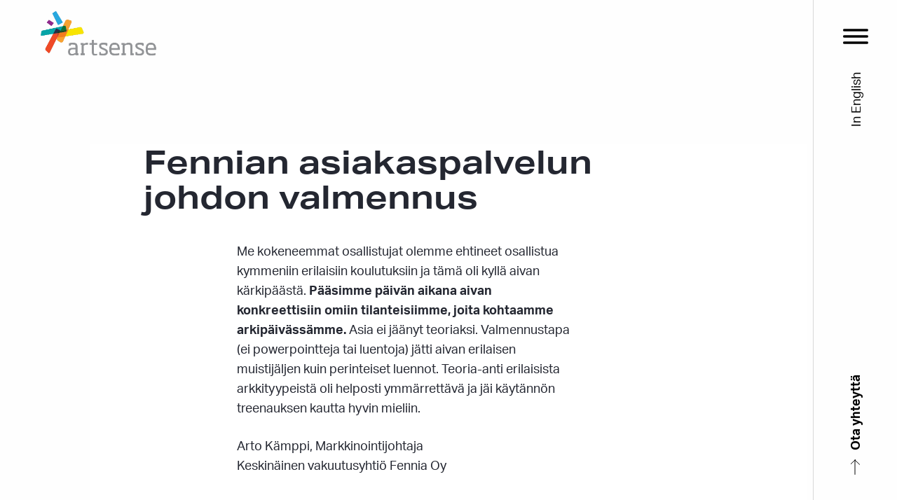

--- FILE ---
content_type: text/html; charset=UTF-8
request_url: https://artsense.fi/asiakkaat/fennian-asiakaspalvelun-johdon-valmennus/
body_size: 8498
content:

<!doctype html>

  <html class="no-js"  lang="en-US">

	<head>
		<meta charset="utf-8">

		<!-- Force IE to use the latest rendering engine available -->
		<meta http-equiv="X-UA-Compatible" content="IE=edge">

		<!-- Mobile Meta -->
		<meta name="viewport" content="width=device-width, initial-scale=1.0">
		<meta class="foundation-mq">

		<link rel="apple-touch-icon" sizes="57x57" href="https://artsense.fi/wp-content/themes/Artsense/assets/images/favicons/apple-icon-57x57.png">
<link rel="apple-touch-icon" sizes="60x60" href="https://artsense.fi/wp-content/themes/Artsense/assets/images/favicons/apple-icon-60x60.png">
<link rel="apple-touch-icon" sizes="72x72" href="https://artsense.fi/wp-content/themes/Artsense/assets/images/favicons/apple-icon-72x72.png">
<link rel="apple-touch-icon" sizes="76x76" href="https://artsense.fi/wp-content/themes/Artsense/assets/images/favicons/apple-icon-76x76.png">
<link rel="apple-touch-icon" sizes="114x114" href="https://artsense.fi/wp-content/themes/Artsense/assets/images/favicons/apple-icon-114x114.png">
<link rel="apple-touch-icon" sizes="120x120" href="https://artsense.fi/wp-content/themes/Artsense/assets/images/favicons/apple-icon-120x120.png">
<link rel="apple-touch-icon" sizes="144x144" href="https://artsense.fi/wp-content/themes/Artsense/assets/images/favicons/apple-icon-144x144.png">
<link rel="apple-touch-icon" sizes="152x152" href="https://artsense.fi/wp-content/themes/Artsense/assets/images/favicons/apple-icon-152x152.png">
<link rel="apple-touch-icon" sizes="180x180" href="https://artsense.fi/wp-content/themes/Artsense/assets/images/favicons/apple-icon-180x180.png">
<link rel="icon" type="image/png" sizes="192x192"  href="https://artsense.fi/wp-content/themes/Artsense/assets/images/favicons/android-icon-192x192.png">
<link rel="icon" type="image/png" sizes="32x32" href="https://artsense.fi/wp-content/themes/Artsense/assets/images/favicons/favicon-32x32.png">
<link rel="icon" type="image/png" sizes="96x96" href="https://artsense.fi/wp-content/themes/Artsense/assets/images/favicons/favicon-96x96.png">
<link rel="icon" type="image/png" sizes="16x16" href="https://artsense.fi/wp-content/themes/Artsense/assets/images/favicons/favicon-16x16.png">
<meta name="msapplication-TileColor" content="#ffffff">
<meta name="msapplication-TileImage" content="https://artsense.fi/wp-content/themes/Artsense/assets/images/favicons/ms-icon-144x144.png">
<meta name="theme-color" content="#ffffff">
		<link rel="pingback" href="https://artsense.fi/xmlrpc.php">
		<link rel="stylesheet" href="https://use.typekit.net/pjr3vwm.css">

		<title>Fennian asiakaspalvelun johdon valmennus | ArtSense</title>
	<style>img:is([sizes="auto" i], [sizes^="auto," i]) { contain-intrinsic-size: 3000px 1500px }</style>
	
<!-- The SEO Framework by Sybre Waaijer -->
<link rel="canonical" href="https://artsense.fi/asiakkaat/fennian-asiakaspalvelun-johdon-valmennus/" />
<meta name="description" content="Me kokeneemmat osallistujat olemme ehtineet osallistua kymmeniin erilaisiin koulutuksiin ja t&auml;m&auml; oli kyll&auml; aivan k&auml;rkip&auml;&auml;st&auml;. P&auml;&auml;simme p&auml;iv&auml;n aikana aivan&#8230;" />
<meta property="og:type" content="article" />
<meta property="og:locale" content="en_US" />
<meta property="og:site_name" content="ArtSense" />
<meta property="og:title" content="Fennian asiakaspalvelun johdon valmennus | ArtSense" />
<meta property="og:description" content="Me kokeneemmat osallistujat olemme ehtineet osallistua kymmeniin erilaisiin koulutuksiin ja t&auml;m&auml; oli kyll&auml; aivan k&auml;rkip&auml;&auml;st&auml;. P&auml;&auml;simme p&auml;iv&auml;n aikana aivan konkreettisiin omiin tilanteisiimme&#8230;" />
<meta property="og:url" content="https://artsense.fi/asiakkaat/fennian-asiakaspalvelun-johdon-valmennus/" />
<meta property="article:published_time" content="2019-09-30T07:16:19+00:00" />
<meta property="article:modified_time" content="2019-10-17T10:23:38+00:00" />
<meta name="twitter:card" content="summary_large_image" />
<meta name="twitter:title" content="Fennian asiakaspalvelun johdon valmennus | ArtSense" />
<meta name="twitter:description" content="Me kokeneemmat osallistujat olemme ehtineet osallistua kymmeniin erilaisiin koulutuksiin ja t&auml;m&auml; oli kyll&auml; aivan k&auml;rkip&auml;&auml;st&auml;. P&auml;&auml;simme p&auml;iv&auml;n aikana aivan konkreettisiin omiin tilanteisiimme&#8230;" />
<script type="application/ld+json">{"@context":"https://schema.org","@graph":[{"@type":"WebSite","@id":"https://artsense.fi/#/schema/WebSite","url":"https://artsense.fi/","name":"ArtSense","inLanguage":"en-US","potentialAction":{"@type":"SearchAction","target":{"@type":"EntryPoint","urlTemplate":"https://artsense.fi/search/{search_term_string}/"},"query-input":"required name=search_term_string"},"publisher":{"@type":"Organization","@id":"https://artsense.fi/#/schema/Organization","name":"ArtSense","url":"https://artsense.fi/"}},{"@type":"WebPage","@id":"https://artsense.fi/asiakkaat/fennian-asiakaspalvelun-johdon-valmennus/","url":"https://artsense.fi/asiakkaat/fennian-asiakaspalvelun-johdon-valmennus/","name":"Fennian asiakaspalvelun johdon valmennus | ArtSense","description":"Me kokeneemmat osallistujat olemme ehtineet osallistua kymmeniin erilaisiin koulutuksiin ja t&auml;m&auml; oli kyll&auml; aivan k&auml;rkip&auml;&auml;st&auml;. P&auml;&auml;simme p&auml;iv&auml;n aikana aivan&#8230;","inLanguage":"en-US","isPartOf":{"@id":"https://artsense.fi/#/schema/WebSite"},"breadcrumb":{"@type":"BreadcrumbList","@id":"https://artsense.fi/#/schema/BreadcrumbList","itemListElement":[{"@type":"ListItem","position":1,"item":"https://artsense.fi/","name":"ArtSense"},{"@type":"ListItem","position":2,"name":"Fennian asiakaspalvelun johdon valmennus"}]},"potentialAction":{"@type":"ReadAction","target":"https://artsense.fi/asiakkaat/fennian-asiakaspalvelun-johdon-valmennus/"},"datePublished":"2019-09-30T07:16:19+00:00","dateModified":"2019-10-17T10:23:38+00:00"}]}</script>
<!-- / The SEO Framework by Sybre Waaijer | 61.37ms meta | 43.89ms boot -->

<link rel='dns-prefetch' href='//www.googletagmanager.com' />
<link rel="alternate" type="application/rss+xml" title="ArtSense &raquo; Feed" href="https://artsense.fi/feed/" />
<link rel="alternate" type="application/rss+xml" title="ArtSense &raquo; Comments Feed" href="https://artsense.fi/comments/feed/" />

<link data-optimized="1" rel='stylesheet' id='wp-block-library-css' href='https://artsense.fi/wp-content/litespeed/css/9e82774fd72a08cda033c7422436f823.css?ver=7486c' type='text/css' media='all' />
<style id='classic-theme-styles-inline-css' type='text/css'>
/*! This file is auto-generated */
.wp-block-button__link{color:#fff;background-color:#32373c;border-radius:9999px;box-shadow:none;text-decoration:none;padding:calc(.667em + 2px) calc(1.333em + 2px);font-size:1.125em}.wp-block-file__button{background:#32373c;color:#fff;text-decoration:none}
</style>
<style id='safe-svg-svg-icon-style-inline-css' type='text/css'>
.safe-svg-cover{text-align:center}.safe-svg-cover .safe-svg-inside{display:inline-block;max-width:100%}.safe-svg-cover svg{fill:currentColor;height:100%;max-height:100%;max-width:100%;width:100%}

</style>
<style id='global-styles-inline-css' type='text/css'>
:root{--wp--preset--aspect-ratio--square: 1;--wp--preset--aspect-ratio--4-3: 4/3;--wp--preset--aspect-ratio--3-4: 3/4;--wp--preset--aspect-ratio--3-2: 3/2;--wp--preset--aspect-ratio--2-3: 2/3;--wp--preset--aspect-ratio--16-9: 16/9;--wp--preset--aspect-ratio--9-16: 9/16;--wp--preset--color--black: #000000;--wp--preset--color--cyan-bluish-gray: #abb8c3;--wp--preset--color--white: #ffffff;--wp--preset--color--pale-pink: #f78da7;--wp--preset--color--vivid-red: #cf2e2e;--wp--preset--color--luminous-vivid-orange: #ff6900;--wp--preset--color--luminous-vivid-amber: #fcb900;--wp--preset--color--light-green-cyan: #7bdcb5;--wp--preset--color--vivid-green-cyan: #00d084;--wp--preset--color--pale-cyan-blue: #8ed1fc;--wp--preset--color--vivid-cyan-blue: #0693e3;--wp--preset--color--vivid-purple: #9b51e0;--wp--preset--gradient--vivid-cyan-blue-to-vivid-purple: linear-gradient(135deg,rgba(6,147,227,1) 0%,rgb(155,81,224) 100%);--wp--preset--gradient--light-green-cyan-to-vivid-green-cyan: linear-gradient(135deg,rgb(122,220,180) 0%,rgb(0,208,130) 100%);--wp--preset--gradient--luminous-vivid-amber-to-luminous-vivid-orange: linear-gradient(135deg,rgba(252,185,0,1) 0%,rgba(255,105,0,1) 100%);--wp--preset--gradient--luminous-vivid-orange-to-vivid-red: linear-gradient(135deg,rgba(255,105,0,1) 0%,rgb(207,46,46) 100%);--wp--preset--gradient--very-light-gray-to-cyan-bluish-gray: linear-gradient(135deg,rgb(238,238,238) 0%,rgb(169,184,195) 100%);--wp--preset--gradient--cool-to-warm-spectrum: linear-gradient(135deg,rgb(74,234,220) 0%,rgb(151,120,209) 20%,rgb(207,42,186) 40%,rgb(238,44,130) 60%,rgb(251,105,98) 80%,rgb(254,248,76) 100%);--wp--preset--gradient--blush-light-purple: linear-gradient(135deg,rgb(255,206,236) 0%,rgb(152,150,240) 100%);--wp--preset--gradient--blush-bordeaux: linear-gradient(135deg,rgb(254,205,165) 0%,rgb(254,45,45) 50%,rgb(107,0,62) 100%);--wp--preset--gradient--luminous-dusk: linear-gradient(135deg,rgb(255,203,112) 0%,rgb(199,81,192) 50%,rgb(65,88,208) 100%);--wp--preset--gradient--pale-ocean: linear-gradient(135deg,rgb(255,245,203) 0%,rgb(182,227,212) 50%,rgb(51,167,181) 100%);--wp--preset--gradient--electric-grass: linear-gradient(135deg,rgb(202,248,128) 0%,rgb(113,206,126) 100%);--wp--preset--gradient--midnight: linear-gradient(135deg,rgb(2,3,129) 0%,rgb(40,116,252) 100%);--wp--preset--font-size--small: 13px;--wp--preset--font-size--medium: 20px;--wp--preset--font-size--large: 36px;--wp--preset--font-size--x-large: 42px;--wp--preset--spacing--20: 0.44rem;--wp--preset--spacing--30: 0.67rem;--wp--preset--spacing--40: 1rem;--wp--preset--spacing--50: 1.5rem;--wp--preset--spacing--60: 2.25rem;--wp--preset--spacing--70: 3.38rem;--wp--preset--spacing--80: 5.06rem;--wp--preset--shadow--natural: 6px 6px 9px rgba(0, 0, 0, 0.2);--wp--preset--shadow--deep: 12px 12px 50px rgba(0, 0, 0, 0.4);--wp--preset--shadow--sharp: 6px 6px 0px rgba(0, 0, 0, 0.2);--wp--preset--shadow--outlined: 6px 6px 0px -3px rgba(255, 255, 255, 1), 6px 6px rgba(0, 0, 0, 1);--wp--preset--shadow--crisp: 6px 6px 0px rgba(0, 0, 0, 1);}:where(.is-layout-flex){gap: 0.5em;}:where(.is-layout-grid){gap: 0.5em;}body .is-layout-flex{display: flex;}.is-layout-flex{flex-wrap: wrap;align-items: center;}.is-layout-flex > :is(*, div){margin: 0;}body .is-layout-grid{display: grid;}.is-layout-grid > :is(*, div){margin: 0;}:where(.wp-block-columns.is-layout-flex){gap: 2em;}:where(.wp-block-columns.is-layout-grid){gap: 2em;}:where(.wp-block-post-template.is-layout-flex){gap: 1.25em;}:where(.wp-block-post-template.is-layout-grid){gap: 1.25em;}.has-black-color{color: var(--wp--preset--color--black) !important;}.has-cyan-bluish-gray-color{color: var(--wp--preset--color--cyan-bluish-gray) !important;}.has-white-color{color: var(--wp--preset--color--white) !important;}.has-pale-pink-color{color: var(--wp--preset--color--pale-pink) !important;}.has-vivid-red-color{color: var(--wp--preset--color--vivid-red) !important;}.has-luminous-vivid-orange-color{color: var(--wp--preset--color--luminous-vivid-orange) !important;}.has-luminous-vivid-amber-color{color: var(--wp--preset--color--luminous-vivid-amber) !important;}.has-light-green-cyan-color{color: var(--wp--preset--color--light-green-cyan) !important;}.has-vivid-green-cyan-color{color: var(--wp--preset--color--vivid-green-cyan) !important;}.has-pale-cyan-blue-color{color: var(--wp--preset--color--pale-cyan-blue) !important;}.has-vivid-cyan-blue-color{color: var(--wp--preset--color--vivid-cyan-blue) !important;}.has-vivid-purple-color{color: var(--wp--preset--color--vivid-purple) !important;}.has-black-background-color{background-color: var(--wp--preset--color--black) !important;}.has-cyan-bluish-gray-background-color{background-color: var(--wp--preset--color--cyan-bluish-gray) !important;}.has-white-background-color{background-color: var(--wp--preset--color--white) !important;}.has-pale-pink-background-color{background-color: var(--wp--preset--color--pale-pink) !important;}.has-vivid-red-background-color{background-color: var(--wp--preset--color--vivid-red) !important;}.has-luminous-vivid-orange-background-color{background-color: var(--wp--preset--color--luminous-vivid-orange) !important;}.has-luminous-vivid-amber-background-color{background-color: var(--wp--preset--color--luminous-vivid-amber) !important;}.has-light-green-cyan-background-color{background-color: var(--wp--preset--color--light-green-cyan) !important;}.has-vivid-green-cyan-background-color{background-color: var(--wp--preset--color--vivid-green-cyan) !important;}.has-pale-cyan-blue-background-color{background-color: var(--wp--preset--color--pale-cyan-blue) !important;}.has-vivid-cyan-blue-background-color{background-color: var(--wp--preset--color--vivid-cyan-blue) !important;}.has-vivid-purple-background-color{background-color: var(--wp--preset--color--vivid-purple) !important;}.has-black-border-color{border-color: var(--wp--preset--color--black) !important;}.has-cyan-bluish-gray-border-color{border-color: var(--wp--preset--color--cyan-bluish-gray) !important;}.has-white-border-color{border-color: var(--wp--preset--color--white) !important;}.has-pale-pink-border-color{border-color: var(--wp--preset--color--pale-pink) !important;}.has-vivid-red-border-color{border-color: var(--wp--preset--color--vivid-red) !important;}.has-luminous-vivid-orange-border-color{border-color: var(--wp--preset--color--luminous-vivid-orange) !important;}.has-luminous-vivid-amber-border-color{border-color: var(--wp--preset--color--luminous-vivid-amber) !important;}.has-light-green-cyan-border-color{border-color: var(--wp--preset--color--light-green-cyan) !important;}.has-vivid-green-cyan-border-color{border-color: var(--wp--preset--color--vivid-green-cyan) !important;}.has-pale-cyan-blue-border-color{border-color: var(--wp--preset--color--pale-cyan-blue) !important;}.has-vivid-cyan-blue-border-color{border-color: var(--wp--preset--color--vivid-cyan-blue) !important;}.has-vivid-purple-border-color{border-color: var(--wp--preset--color--vivid-purple) !important;}.has-vivid-cyan-blue-to-vivid-purple-gradient-background{background: var(--wp--preset--gradient--vivid-cyan-blue-to-vivid-purple) !important;}.has-light-green-cyan-to-vivid-green-cyan-gradient-background{background: var(--wp--preset--gradient--light-green-cyan-to-vivid-green-cyan) !important;}.has-luminous-vivid-amber-to-luminous-vivid-orange-gradient-background{background: var(--wp--preset--gradient--luminous-vivid-amber-to-luminous-vivid-orange) !important;}.has-luminous-vivid-orange-to-vivid-red-gradient-background{background: var(--wp--preset--gradient--luminous-vivid-orange-to-vivid-red) !important;}.has-very-light-gray-to-cyan-bluish-gray-gradient-background{background: var(--wp--preset--gradient--very-light-gray-to-cyan-bluish-gray) !important;}.has-cool-to-warm-spectrum-gradient-background{background: var(--wp--preset--gradient--cool-to-warm-spectrum) !important;}.has-blush-light-purple-gradient-background{background: var(--wp--preset--gradient--blush-light-purple) !important;}.has-blush-bordeaux-gradient-background{background: var(--wp--preset--gradient--blush-bordeaux) !important;}.has-luminous-dusk-gradient-background{background: var(--wp--preset--gradient--luminous-dusk) !important;}.has-pale-ocean-gradient-background{background: var(--wp--preset--gradient--pale-ocean) !important;}.has-electric-grass-gradient-background{background: var(--wp--preset--gradient--electric-grass) !important;}.has-midnight-gradient-background{background: var(--wp--preset--gradient--midnight) !important;}.has-small-font-size{font-size: var(--wp--preset--font-size--small) !important;}.has-medium-font-size{font-size: var(--wp--preset--font-size--medium) !important;}.has-large-font-size{font-size: var(--wp--preset--font-size--large) !important;}.has-x-large-font-size{font-size: var(--wp--preset--font-size--x-large) !important;}
:where(.wp-block-post-template.is-layout-flex){gap: 1.25em;}:where(.wp-block-post-template.is-layout-grid){gap: 1.25em;}
:where(.wp-block-columns.is-layout-flex){gap: 2em;}:where(.wp-block-columns.is-layout-grid){gap: 2em;}
:root :where(.wp-block-pullquote){font-size: 1.5em;line-height: 1.6;}
</style>
<link data-optimized="1" rel='stylesheet' id='contact-form-7-css' href='https://artsense.fi/wp-content/litespeed/css/d72efed931718e76edfaefed413fc11d.css?ver=d797f' type='text/css' media='all' />
<link data-optimized="1" rel='stylesheet' id='site-css-css' href='https://artsense.fi/wp-content/litespeed/css/e5dde78b88b7996ee48d57b7122884c0.css?ver=edced' type='text/css' media='all' />
<script type="text/javascript" src="https://artsense.fi/wp-includes/js/jquery/jquery.min.js?ver=3.7.1" id="jquery-core-js"></script>
<script type="text/javascript" src="https://artsense.fi/wp-includes/js/jquery/jquery-migrate.min.js?ver=3.4.1" id="jquery-migrate-js"></script>

<!-- Google tag (gtag.js) snippet added by Site Kit -->
<!-- Google Analytics snippet added by Site Kit -->
<script type="text/javascript" src="https://www.googletagmanager.com/gtag/js?id=G-Y82SELJB5E" id="google_gtagjs-js" async></script>
<script type="text/javascript" id="google_gtagjs-js-after">
/* <![CDATA[ */
window.dataLayer = window.dataLayer || [];function gtag(){dataLayer.push(arguments);}
gtag("set","linker",{"domains":["artsense.fi"]});
gtag("js", new Date());
gtag("set", "developer_id.dZTNiMT", true);
gtag("config", "G-Y82SELJB5E");
/* ]]> */
</script>
<link rel="https://api.w.org/" href="https://artsense.fi/wp-json/" /><link rel="alternate" title="oEmbed (JSON)" type="application/json+oembed" href="https://artsense.fi/wp-json/oembed/1.0/embed?url=https%3A%2F%2Fartsense.fi%2Fasiakkaat%2Ffennian-asiakaspalvelun-johdon-valmennus%2F" />
<link rel="alternate" title="oEmbed (XML)" type="text/xml+oembed" href="https://artsense.fi/wp-json/oembed/1.0/embed?url=https%3A%2F%2Fartsense.fi%2Fasiakkaat%2Ffennian-asiakaspalvelun-johdon-valmennus%2F&#038;format=xml" />
<meta name="generator" content="Site Kit by Google 1.163.0" />		<!-- Global site tag (gtag.js) - Google Analytics -->
		<script async src="https://www.googletagmanager.com/gtag/js?id=UA-79205154-1"></script>
		<script>
		window.dataLayer = window.dataLayer || [];
		function gtag(){dataLayer.push(arguments);}
		gtag('js', new Date());

		gtag('config', 'UA-79205154-1');
		</script>


	</head>

	<body class="wp-singular customers-template-default single single-customers postid-249 wp-theme-Artsense">

		<div class="nav-bar">
			<button class="hamburger hamburger--collapse nav-menu-open" type="button">
				<span class="hamburger-box">
					<span class="hamburger-inner"></span>
				</span>
			</button>
			<a href="/in-english/" class="in-english-btn">In English</a>
			<a href="#contacts" class="contact">Ota yhteyttä</a>
		</div>

		<div class="nav-menu">
			<div class="grid-container nav-container">
				<div class="grid-x grid-padding-x small-up-1 medium-up-2">
					<div class="cell contact-cell">
    <a href="#contacts" class="contact btn btn-basic">Ota yhteyttä</a>
</div>
<div class="cell menu-cell">
    <div class="menu-mainmenu-container"><ul id="menu-mainmenu" class="menu"><li id="menu-item-309" class="menu-item menu-item-type-post_type menu-item-object-page menu-item-home menu-item-309"><a href="https://artsense.fi/">Etusivu</a></li>
<li id="menu-item-1057" class="menu-item menu-item-type-post_type menu-item-object-page menu-item-1057"><a href="https://artsense.fi/ajankohtaista/">Ajankohtaista</a></li>
<li id="menu-item-310" class="menu-item menu-item-type-post_type menu-item-object-page menu-item-has-children menu-item-310"><a href="https://artsense.fi/mita-teemme/">Mitä teemme?</a>
<ul class="sub-menu">
	<li id="menu-item-311" class="menu-item menu-item-type-post_type menu-item-object-page menu-item-311"><a href="https://artsense.fi/mita-teemme/asiakaskokemus/">Asiakaskokemus</a></li>
	<li id="menu-item-312" class="menu-item menu-item-type-post_type menu-item-object-page menu-item-312"><a href="https://artsense.fi/mita-teemme/tyoyhteisokokemus/">Työyhteisökokemus</a></li>
	<li id="menu-item-313" class="menu-item menu-item-type-post_type menu-item-object-page menu-item-313"><a href="https://artsense.fi/mita-teemme/myynnin-kehittaminen/">Myynnin kehittäminen</a></li>
	<li id="menu-item-314" class="menu-item menu-item-type-post_type menu-item-object-page menu-item-314"><a href="https://artsense.fi/mita-teemme/johtaminen-ja-esimiestyo/">Johtaminen ja esimiestyö</a></li>
	<li id="menu-item-315" class="menu-item menu-item-type-post_type menu-item-object-page menu-item-315"><a href="https://artsense.fi/mita-teemme/vuorovaikutus-ja-esiintymistaito/">Vuorovaikutus ja esiintymistaito</a></li>
</ul>
</li>
<li id="menu-item-316" class="menu-item menu-item-type-post_type menu-item-object-page menu-item-has-children menu-item-316"><a href="https://artsense.fi/kuinka-toimimme/">Kuinka toimimme?</a>
<ul class="sub-menu">
	<li id="menu-item-318" class="menu-item menu-item-type-post_type menu-item-object-page menu-item-318"><a href="https://artsense.fi/kuinka-toimimme/valmennukset/">Valmennukset</a></li>
	<li id="menu-item-479" class="menu-item menu-item-type-post_type menu-item-object-page menu-item-479"><a href="https://artsense.fi/kuinka-toimimme/forum-teatteri/">Forum-teatteri</a></li>
	<li id="menu-item-637" class="menu-item menu-item-type-post_type menu-item-object-page menu-item-637"><a href="https://artsense.fi/kuinka-toimimme/pomomissio-elokuva/">Pomomissio-elokuva</a></li>
	<li id="menu-item-317" class="menu-item menu-item-type-post_type menu-item-object-page menu-item-317"><a href="https://artsense.fi/kuinka-toimimme/johdon-konsultointi/">Johdon konsultointi</a></li>
</ul>
</li>
<li id="menu-item-956" class="menu-item menu-item-type-post_type menu-item-object-page menu-item-956"><a href="https://artsense.fi/miten-onnistumme/">Miten onnistumme?</a></li>
<li id="menu-item-322" class="menu-item menu-item-type-post_type menu-item-object-page menu-item-322"><a href="https://artsense.fi/keita-olemme/">Keitä olemme?</a></li>
<li id="menu-item-1236" class="menu-item menu-item-type-post_type menu-item-object-page menu-item-1236"><a href="https://artsense.fi/in-english/">In English</a></li>
</ul></div></div>				</div>
			</div>
			<div class="grid-container contact-container hide">
				<div class="grid-x grid-padding-x small-up-1 medium-up-2">
					<div class="cell contact-form-cell">
    <h3>Yhteydenottolomake</h3>
    <div class="contact-form">
    
<div class="wpcf7 no-js" id="wpcf7-f474-o1" lang="fi" dir="ltr" data-wpcf7-id="474">
<div class="screen-reader-response"><p role="status" aria-live="polite" aria-atomic="true"></p> <ul></ul></div>
<form action="/asiakkaat/fennian-asiakaspalvelun-johdon-valmennus/#wpcf7-f474-o1" method="post" class="wpcf7-form init" aria-label="Yhteydenottolomake" novalidate="novalidate" data-status="init">
<fieldset class="hidden-fields-container"><input type="hidden" name="_wpcf7" value="474" /><input type="hidden" name="_wpcf7_version" value="6.1.3" /><input type="hidden" name="_wpcf7_locale" value="fi" /><input type="hidden" name="_wpcf7_unit_tag" value="wpcf7-f474-o1" /><input type="hidden" name="_wpcf7_container_post" value="0" /><input type="hidden" name="_wpcf7_posted_data_hash" value="" />
</fieldset>
<p>Tällä lomakkeella voit jättää meille yhteydenottopyynnön.
</p>
<div class="grid-x">
	<div class="cell auto">
		<p><span class="field-desc">Nimi</span>
		</p>
	</div>
	<div class="cell auto">
		<p><span class="wpcf7-form-control-wrap" data-name="your-name"><input size="40" maxlength="400" class="wpcf7-form-control wpcf7-text wpcf7-validates-as-required text-input" aria-required="true" aria-invalid="false" placeholder="Etunimi Sukunimi" value="" type="text" name="your-name" /></span>
		</p>
	</div>
</div>
<div class="grid-x">
	<div class="cel small-12">
		<p><span class="field-desc">Haluan, että olette yhteydessä</span>
		</p>
	</div>
	<div class="cell small-12">
		<p><span class="wpcf7-form-control-wrap" data-name="yhteydenottotapa"><span class="wpcf7-form-control wpcf7-radio"><span class="wpcf7-list-item first"><label><input type="radio" name="yhteydenottotapa" value="puhelimitse" checked="checked" /><span class="wpcf7-list-item-label">puhelimitse</span></label></span><span class="wpcf7-list-item last"><label><input type="radio" name="yhteydenottotapa" value="sähköpostilla" /><span class="wpcf7-list-item-label">sähköpostilla</span></label></span></span></span>
		</p>
	</div>
</div>
<div class="grid-x">
	<div class="cell auto">
		<p><span class="field-desc">Sähköposti</span>
		</p>
	</div>
	<div class="cell auto">
		<p><span class="wpcf7-form-control-wrap" data-name="your-email"><input size="40" maxlength="400" class="wpcf7-form-control wpcf7-email wpcf7-validates-as-required wpcf7-text wpcf7-validates-as-email text-input" aria-required="true" aria-invalid="false" placeholder="" value="" type="email" name="your-email" /></span>
		</p>
	</div>
</div>
<div class="grid-x">
	<div class="cell auto">
		<p><span class="field-desc">Puhelinnumero</span>
		</p>
	</div>
	<div class="cell auto">
		<p><span class="wpcf7-form-control-wrap" data-name="puhelin"><input size="40" maxlength="400" class="wpcf7-form-control wpcf7-tel wpcf7-validates-as-required wpcf7-text wpcf7-validates-as-tel text-input" aria-required="true" aria-invalid="false" value="" type="tel" name="puhelin" /></span>
		</p>
	</div>
</div>
<div class="grid-x">
	<div class="cell small-12">
		<p><span class="field-desc">Viesti</span>
		</p>
	</div>
	<div class="cell small-12">
		<p><span class="wpcf7-form-control-wrap" data-name="textarea-765"><textarea cols="40" rows="10" maxlength="2000" class="wpcf7-form-control wpcf7-textarea" aria-invalid="false" placeholder="Halutessasi voit kuvailla tarvetta tarkemmin" name="textarea-765"></textarea></span>
		</p>
	</div>
</div>
<div class="grid-x">
	<p><span id="wpcf7-69289ec7439a4-wrapper" class="wpcf7-form-control-wrap company-wrap" style="display:none !important; visibility:hidden !important;"><input type="hidden" name="company-time-start" value="1764269767"><input type="hidden" name="company-time-check" value="4"><label for="wpcf7-69289ec7439a4-field" class="hp-message">Please leave this field empty.</label><input id="wpcf7-69289ec7439a4-field"  class="wpcf7-form-control wpcf7-text" type="text" name="company" value="" size="40" tabindex="-1" autocomplete="new-password" /></span><br />
<span id="wpcf7-69289ec7439fb-wrapper" class="wpcf7-form-control-wrap website-wrap" style="display:none !important; visibility:hidden !important;"><input type="hidden" name="website-time-start" value="1764269767"><input type="hidden" name="website-time-check" value="4"><label for="wpcf7-69289ec7439fb-field" class="hp-message">Please leave this field empty.</label><input id="wpcf7-69289ec7439fb-field"  class="wpcf7-form-control wpcf7-text" type="text" name="website" value="" size="40" tabindex="-1" autocomplete="new-password" /></span>
	</p>
	<div class="cell auto">
		<p><input class="wpcf7-form-control wpcf7-submit has-spinner" type="submit" value="Lähetä" />
		</p>
	</div>
</div><div class="wpcf7-response-output" aria-hidden="true"></div>
</form>
</div>
    </div>
</div>
<div class="cell contact-persons-cell">
    <h3>Yhteyshenkilöt</h3>
    
        <div class="contact-people">
            <img width="150" height="150" src="https://artsense.fi/wp-content/uploads/2019/09/niina-nurminen-artsense-150x150.jpg" class="attachment-thumbnail size-thumbnail wp-post-image" alt="Niina Nurminen" decoding="async" srcset="https://artsense.fi/wp-content/uploads/2019/09/niina-nurminen-artsense-150x150.jpg 150w, https://artsense.fi/wp-content/uploads/2019/09/niina-nurminen-artsense-300x300.jpg 300w, https://artsense.fi/wp-content/uploads/2019/09/niina-nurminen-artsense-768x768.jpg 768w, https://artsense.fi/wp-content/uploads/2019/09/niina-nurminen-artsense-400x400.jpg 400w, https://artsense.fi/wp-content/uploads/2019/09/niina-nurminen-artsense-125x125.jpg 125w, https://artsense.fi/wp-content/uploads/2019/09/niina-nurminen-artsense.jpg 800w" sizes="(max-width: 150px) 100vw, 150px" />            <p>Niina Nurminen<br>
            <a href="tel:+358 50 327 6603 ">+358 50 327 6603 </a><br>
            <a href="mailto:niina.nurminen@artsense.fi">niina.nurminen@artsense.fi</a></p>
        </div>    <a href="#" class="contact btn">&larr; Takaisin valikkoon</a>
</div>				</div>
			</div>
		</div>

		<div class="wrapper">

			<div class="off-canvas-content" data-off-canvas-content>

				<header class="header container middle small-hero single-hero " role="banner" style="background-image: url()">
    <div class="hero-content ">

        <a href="/">
            <img src="/wp-content/uploads/2019/09/logo.png" alt="logo" class="logo" />
        </a>

        
        
    </div>

    </header> <!-- end .header -->
<div class="single-container">

	<div class="content grid-container">
	
		<div class="inner-content grid-x grid-padding-x">
	
		    <main id="main" class="main large-12 cell" role="main">
				
			
			
<article id="post-249" class="post-249 customers type-customers status-publish hentry" role="article" itemscope itemtype="http://schema.org/WebPage">

	<header class="article-header">
		<h1 class="page-title single-hero-title">Fennian asiakaspalvelun johdon valmennus</h1>
								</header>

	<div class="inner-content grid-x grid-padding-x">
		<div class="large-2 cell">

		</div>
		<div class="large-8 cell">
			<section class="entry-content" itemprop="text">
				<p>Me kokeneemmat osallistujat olemme ehtineet osallistua kymmeniin erilaisiin koulutuksiin ja tämä oli kyllä aivan kärkipäästä. <strong>Pääsimme päivän aikana aivan konkreettisiin omiin tilanteisiimme, joita kohtaamme arkipäivässämme.</strong> Asia ei jäänyt teoriaksi. Valmennustapa (ei powerpointteja tai luentoja) jätti aivan erilaisen muistijäljen kuin perinteiset luennot. Teoria-anti erilaisista arkkityypeistä oli helposti ymmärrettävä ja jäi käytännön treenauksen kautta hyvin mieliin.</p>
<p>Arto Kämppi, Markkinointijohtaja<br />
Keskinäinen vakuutusyhtiö Fennia Oy</p>
			</section> <!-- end article section -->
        </div>
        <div class="large-2 cell">

        </div>
	</div>

	<footer class="article-footer">
		 	</footer> <!-- end article footer -->

</article> <!-- end article -->
				
			    					
			</main> <!-- end #main -->
		    
		</div> <!-- end #inner-content -->

	</div> <!-- end #content -->

</div>

					
				<footer class="inverse container footer-container" role="contentinfo">

					<div class="grid-container">

							<div class="grid-x grid-padding-x">
								<div class="cell medium-8">
									<a href="/">
										<img src="/wp-content/uploads/2019/09/logo.png" alt="logo" class="logo" />
									</a>
								</div>
								<div class="cell medium-4">
									<ul class="footer-channel-links">
										<li>
											<a href="https://twitter.com/artsenseoy/" target="_blank">
												<img src="/wp-content/uploads/2019/10/twitter.svg" alt="Twitter" class="footer-channel--icon">
											</a>
										</li>
										<li>
											<a href="https://www.linkedin.com/company/artsense-oy-ltd"  target="_blank">
												<img src="/wp-content/uploads/2019/10/linkedin.svg" alt="Linkedin" class="footer-channel--icon">
											</a>
										</li>
										<li>
											<a href="https://www.instagram.com/artsenseoy/"  target="_blank">
												<img src="/wp-content/uploads/2019/10/instagram.svg" alt="Instagram" class="footer-channel--icon">
											</a>
										</li>
									</ul>
								</div>
							</div>

							<div id="contacts" class="grid-x grid-padding-x small-up-1 medium-up-3">
																	<div class="cell">
										<b>ArtSense Oy</b><br>
										Y-tunnus: 2320971-2									</div>
																	<div class="cell">
										<b>Niina Nurminen</b><br>
										Toimitusjohtaja ja perustaja<br />
+358 50 327 6603 <br />
niina.nurminen@artsense.fi									</div>
															</div>
							
							<div class="grid-x grid-padding-x">
								<div class="cell">
									<nav role="navigation">
										<div class="footer-menu">
											<div class="menu-footermenu-container"><ul id="menu-footermenu" class="menu"><li id="menu-item-822" class="menu-item menu-item-type-post_type menu-item-object-page menu-item-home menu-item-822"><a href="https://artsense.fi/">Etusivu</a></li>
<li id="menu-item-1064" class="menu-item menu-item-type-post_type menu-item-object-page menu-item-1064"><a href="https://artsense.fi/ajankohtaista/">Ajankohtaista</a></li>
<li id="menu-item-355" class="menu-item menu-item-type-post_type menu-item-object-page menu-item-has-children menu-item-355"><a href="https://artsense.fi/mita-teemme/">Mitä teemme?</a>
<ul class="sub-menu">
	<li id="menu-item-356" class="menu-item menu-item-type-post_type menu-item-object-page menu-item-356"><a href="https://artsense.fi/mita-teemme/asiakaskokemus/">Asiakaskokemus</a></li>
	<li id="menu-item-357" class="menu-item menu-item-type-post_type menu-item-object-page menu-item-357"><a href="https://artsense.fi/mita-teemme/tyoyhteisokokemus/">Työyhteisökokemus</a></li>
	<li id="menu-item-358" class="menu-item menu-item-type-post_type menu-item-object-page menu-item-358"><a href="https://artsense.fi/mita-teemme/myynnin-kehittaminen/">Myynnin kehittäminen</a></li>
	<li id="menu-item-359" class="menu-item menu-item-type-post_type menu-item-object-page menu-item-359"><a href="https://artsense.fi/mita-teemme/johtaminen-ja-esimiestyo/">Johtaminen ja esimiestyö</a></li>
	<li id="menu-item-360" class="menu-item menu-item-type-post_type menu-item-object-page menu-item-360"><a href="https://artsense.fi/mita-teemme/vuorovaikutus-ja-esiintymistaito/">Vuorovaikutus ja esiintymistaito</a></li>
</ul>
</li>
<li id="menu-item-361" class="menu-item menu-item-type-post_type menu-item-object-page menu-item-has-children menu-item-361"><a href="https://artsense.fi/kuinka-toimimme/">Kuinka toimimme?</a>
<ul class="sub-menu">
	<li id="menu-item-450" class="menu-item menu-item-type-post_type menu-item-object-page menu-item-450"><a href="https://artsense.fi/kuinka-toimimme/valmennukset/">Valmennukset</a></li>
	<li id="menu-item-448" class="menu-item menu-item-type-post_type menu-item-object-page menu-item-448"><a href="https://artsense.fi/kuinka-toimimme/forum-teatteri/">Forum-teatteri</a></li>
	<li id="menu-item-823" class="menu-item menu-item-type-post_type menu-item-object-page menu-item-823"><a href="https://artsense.fi/kuinka-toimimme/pomomissio-elokuva/">Pomomissio-elokuva</a></li>
	<li id="menu-item-362" class="menu-item menu-item-type-post_type menu-item-object-page menu-item-362"><a href="https://artsense.fi/kuinka-toimimme/johdon-konsultointi/">Johdon konsultointi</a></li>
</ul>
</li>
<li id="menu-item-957" class="menu-item menu-item-type-post_type menu-item-object-page menu-item-957"><a href="https://artsense.fi/miten-onnistumme/">Miten onnistumme?</a></li>
<li id="menu-item-366" class="menu-item menu-item-type-post_type menu-item-object-page menu-item-366"><a href="https://artsense.fi/keita-olemme/">Keitä olemme?</a></li>
</ul></div>										</div>
									</nav>
								</div>
							</div>
						
					</div>
				
				</footer> <!-- end .footer -->
			
			</div>  <!-- end .off-canvas-content -->
					
		</div> <!-- end .off-canvas-wrapper -->
		
		<script type="speculationrules">
{"prefetch":[{"source":"document","where":{"and":[{"href_matches":"\/*"},{"not":{"href_matches":["\/wp-*.php","\/wp-admin\/*","\/wp-content\/uploads\/*","\/wp-content\/*","\/wp-content\/plugins\/*","\/wp-content\/themes\/Artsense\/*","\/*\\?(.+)"]}},{"not":{"selector_matches":"a[rel~=\"nofollow\"]"}},{"not":{"selector_matches":".no-prefetch, .no-prefetch a"}}]},"eagerness":"conservative"}]}
</script>
<script type="text/javascript" src="https://artsense.fi/wp-includes/js/dist/hooks.min.js?ver=4d63a3d491d11ffd8ac6" id="wp-hooks-js"></script>
<script type="text/javascript" src="https://artsense.fi/wp-includes/js/dist/i18n.min.js?ver=5e580eb46a90c2b997e6" id="wp-i18n-js"></script>
<script type="text/javascript" id="wp-i18n-js-after">
/* <![CDATA[ */
wp.i18n.setLocaleData( { 'text direction\u0004ltr': [ 'ltr' ] } );
/* ]]> */
</script>
<script type="text/javascript" src="https://artsense.fi/wp-content/plugins/contact-form-7/includes/swv/js/index.js?ver=6.1.3" id="swv-js"></script>
<script type="text/javascript" id="contact-form-7-js-before">
/* <![CDATA[ */
var wpcf7 = {
    "api": {
        "root": "https:\/\/artsense.fi\/wp-json\/",
        "namespace": "contact-form-7\/v1"
    },
    "cached": 1
};
/* ]]> */
</script>
<script type="text/javascript" src="https://artsense.fi/wp-content/plugins/contact-form-7/includes/js/index.js?ver=6.1.3" id="contact-form-7-js"></script>
<script type="text/javascript" src="https://artsense.fi/wp-content/themes/Artsense/assets/scripts/scripts.js?ver=1585891709" id="site-js-js"></script>
    <script type="text/javascript">
        jQuery( function( $ ) {

            for (let i = 0; i < document.forms.length; ++i) {
                let form = document.forms[i];
				if ($(form).attr("method") != "get") { $(form).append('<input type="hidden" name="HJUxZfr" value="I65D2vOrBsF" />'); }
if ($(form).attr("method") != "get") { $(form).append('<input type="hidden" name="abmAkNRPcqhrEQ" value="fnW9BxwM" />'); }
if ($(form).attr("method") != "get") { $(form).append('<input type="hidden" name="he_vVdYznjAHiXmr" value="o0tk_IBpTRq" />'); }
if ($(form).attr("method") != "get") { $(form).append('<input type="hidden" name="yBOKqUoZDwkGV" value="EBX[M5Cp" />'); }
            }

            $(document).on('submit', 'form', function () {
				if ($(this).attr("method") != "get") { $(this).append('<input type="hidden" name="HJUxZfr" value="I65D2vOrBsF" />'); }
if ($(this).attr("method") != "get") { $(this).append('<input type="hidden" name="abmAkNRPcqhrEQ" value="fnW9BxwM" />'); }
if ($(this).attr("method") != "get") { $(this).append('<input type="hidden" name="he_vVdYznjAHiXmr" value="o0tk_IBpTRq" />'); }
if ($(this).attr("method") != "get") { $(this).append('<input type="hidden" name="yBOKqUoZDwkGV" value="EBX[M5Cp" />'); }
                return true;
            });

            jQuery.ajaxSetup({
                beforeSend: function (e, data) {

                    if (data.type !== 'POST') return;

                    if (typeof data.data === 'object' && data.data !== null) {
						data.data.append("HJUxZfr", "I65D2vOrBsF");
data.data.append("abmAkNRPcqhrEQ", "fnW9BxwM");
data.data.append("he_vVdYznjAHiXmr", "o0tk_IBpTRq");
data.data.append("yBOKqUoZDwkGV", "EBX[M5Cp");
                    }
                    else {
                        data.data = data.data + '&HJUxZfr=I65D2vOrBsF&abmAkNRPcqhrEQ=fnW9BxwM&he_vVdYznjAHiXmr=o0tk_IBpTRq&yBOKqUoZDwkGV=EBX[M5Cp';
                    }
                }
            });

        });
    </script>
			
	</body>
	
</html> <!-- end page -->

<!-- Page cached by LiteSpeed Cache 7.6.2 on 2025-11-27 20:56:07 -->

--- FILE ---
content_type: image/svg+xml
request_url: https://artsense.fi/wp-content/themes/Artsense/assets/styles/images/arrow-white.svg
body_size: -72
content:
<svg width="23px" height="13px" viewBox="0 0 23 13" version="1.1" xmlns="http://www.w3.org/2000/svg" xmlns:xlink="http://www.w3.org/1999/xlink">
    <g id="Desktop" stroke="none" stroke-width="1" fill="none" fill-rule="evenodd" stroke-linecap="square">
        <g id="What-we-do?" transform="translate(-157.000000, -949.000000)" stroke="#FFFFFF">
            <g id="Group-3" transform="translate(157.000000, 937.000000)">
                <g id="Group-2" transform="translate(11.500000, 18.000000) rotate(90.000000) translate(-11.500000, -18.000000) translate(5.000000, 7.000000)">
                    <path d="M6.5,21.8164063 L6.5,1.5" id="Line-3"></path>
                    <path d="M6,7 L12.457659,0.54234096" id="Line-4" transform="translate(9.500000, 3.500000) scale(-1, 1) translate(-9.500000, -3.500000) "></path>
                    <path d="M0,7 L6.45765904,0.54234096" id="Line-4" transform="translate(3.500000, 3.500000) scale(-1, -1) translate(-3.500000, -3.500000) "></path>
                </g>
            </g>
        </g>
    </g>
</svg>
